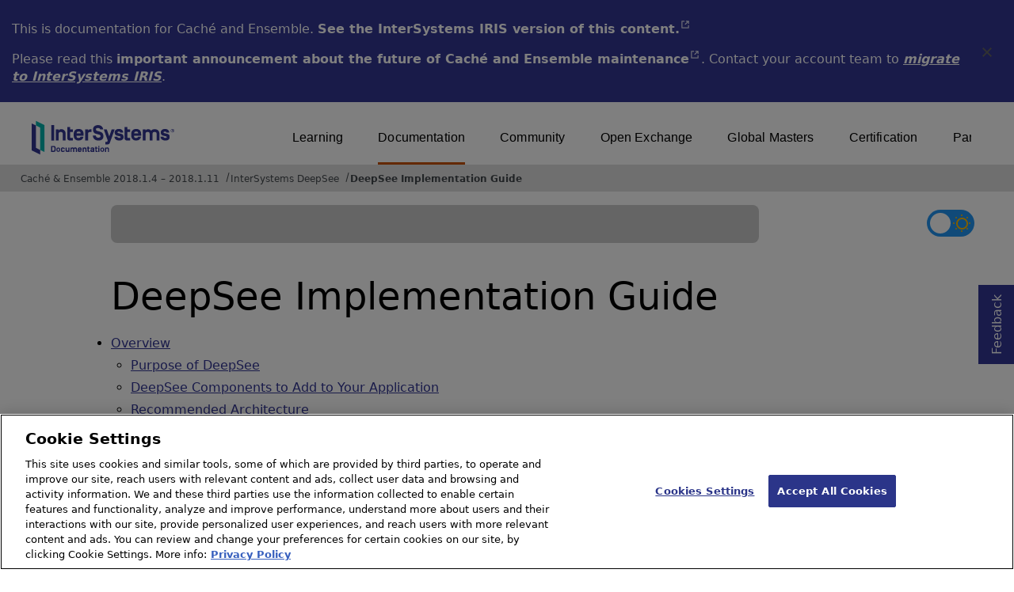

--- FILE ---
content_type: text/html; charset=utf-8
request_url: https://docs.intersystems.com/latest/csp/docbook/DocBook.UI.Page.cls?KEY=D2IMP
body_size: 5855
content:
<!DOCTYPE html>
<html lang="en" dir="ltr">
<head><!-- OneTrust Cookies Consent Notice start for intersystems.com -->
<script src="https://cdn.cookielaw.org/scripttemplates/otSDKStub.js"  type="text/javascript" charset="UTF-8" data-domain-script="8d5650d9-35f0-4aec-8e1f-9fa3682325e6" ></script>
<script type="text/javascript">
function OptanonWrapper() { }
</script>
<!-- OneTrust Cookies Consent Notice end for docs.intersystems.com -->
<!-- Google Tag Manager -->
<script>(function(w,d,s,l,i){w[l]=w[l]||[];w[l].push({'gtm.start':
new Date().getTime(),event:'gtm.js'});var f=d.getElementsByTagName(s)[0],
j=d.createElement(s),dl=l!='dataLayer'?'&l='+l:'';j.async=true;j.src=
'https://www.googletagmanager.com/gtm.js?id='+i+dl;f.parentNode.insertBefore(j,f);
})(window,document,'script','dataLayer','GTM-T38JKJG');</script>
<!-- End Google Tag Manager --><!-- serverID = A-1 -->
<script type="text/javascript" src="https://docs.intersystems.com/irislatest/csp/docbook/jquery-3.6.0.min.js"></script>
<title>DeepSee Implementation Guide (Contents) | Caché & Ensemble 2018.1.4 – 2018.1.11</title>
<meta HTTP-EQUIV="Content-Type" CONTENT="text/html; charset=utf-8">
<meta name="viewport" content="width=device-width, initial-scale=1.0">
<meta name="twitter:title" content="DeepSee Implementation Guide (Contents) | Caché & Ensemble 2018.1.4 – 2018.1.11">
<meta property="og:image:width" content="1200">
<meta property="og:image:height" content="630">
<meta name="image" property="og:image" content="https://docs.intersystems.com/irislatest/csp/docbook/Intersystems_optlsy.jpg">
<meta name="twitter:image" content="https://docs.intersystems.com/irislatest/csp/docbook/Intersystems_optlsy.jpg">
<meta name="description" content="Describes how to implement DeepSee. Discusses settings, data connectors, actions, localization, packaging, performance, security, and more. (Table of Contents)">
<meta name="og:description" content="Describes how to implement DeepSee. Discusses settings, data connectors, actions, localization, packaging, performance, security, and more. (Table of Contents)">
<meta name="twitter:description" content="Describes how to implement DeepSee. Discusses settings, data connectors, actions, localization, packaging, performance, security, and more. (Table of Contents)">
<meta class="swiftype" name="ST-ContentSource" data-type="string" content="Documentation"/>
<meta class="swiftype" name="ST-ContentType" data-type="string" content="Documentation"/>
<meta class="swiftype" name="ST-Product" data-type="string" content="Cache"/>
<meta class="swiftype" name="ST-Product" data-type="string" content="Ensemble"/>
<meta class="algolia" name="ALG-AppID" data-type="string" content="EP91R43SFK"/>
<meta class="algolia" name="ALG-Index" data-type="string" content="docs"/>
<meta class="algolia" name="ALG-SearchKey" data-type="string" content="709759d92d99a5cf927e90c965741389"/>
<meta class="algolia" name="ALG-Product" data-type="string" content="(product:'Caché' OR product:'Ensemble')"/>
<meta class="algolia" name="ALG-Version" data-type="string" content="version:'2018.1.11'"/>
<script>
  var ALGOLIA_INSIGHTS_SRC = "https://cdn.jsdelivr.net/npm/search-insights@2.0.3";

  !function(e,a,t,n,s,i,c){e.AlgoliaAnalyticsObject=s,e[s]=e[s]||function(){
  (e[s].queue=e[s].queue||[]).push(arguments)},i=a.createElement(t),c=a.getElementsByTagName(t)[0],
  i.async=1,i.src=n,c.parentNode.insertBefore(i,c)
  }(window,document,"script",ALGOLIA_INSIGHTS_SRC,"aa");

aa('init',
{ appId: 'EP91R43SFK', apiKey: '709759d92d99a5cf927e90c965741389', } 
);
</script>
<link rel="canonical" href="https://docs.intersystems.com/latest/csp/docbook/DocBook.UI.Page.cls?KEY=D2IMP">
<link rel="stylesheet" class="basestylesheet" id="docsrestylingstylesheet" type="text/css" href="https://docs.intersystems.com/irislatest/csp/docbook/docsrestyling.css"><link href="https://cdnjs.cloudflare.com/ajax/libs/prism/1.29.0/themes/prism.min.css" rel="stylesheet" />
<script src="https://cdnjs.cloudflare.com/ajax/libs/prism/1.29.0/prism.min.js"></script>
<script src="https://cdnjs.cloudflare.com/ajax/libs/prism/1.29.0/components/prism-java.min.js"></script>
<script src="https://cdnjs.cloudflare.com/ajax/libs/prism/1.29.0/components/prism-python.min.js"></script>
<script src="https://cdnjs.cloudflare.com/ajax/libs/prism/1.29.0/components/prism-csharp.min.js"></script><script src="https://cdn.jsdelivr.net/npm/marked/marked.min.js"></script>
<link rel="stylesheet" class="extrastylesheet" id="lightstylesheet" type="text/css" href="https://docs.intersystems.com/irislatest/csp/docbook/lightmode.css">
<script>function doSearch() {  var form = self.document.QuickSearch;  var kw = form.KeyWord.value;  self.document.location = 'Doc.Search.cls?KeyWord=' + escape(kw);  return true;}</script>
</head>
<body>
<a class="ac-skip-main" href="#main" data-swiftype-index="false">Skip to main content</a>
<!-- Google Tag Manager (noscript) -->
<noscript><iframe src="https://www.googletagmanager.com/ns.html?id=GTM-T38JKJG"
 height="0" width="0" style="display:none;visibility:hidden"></iframe></noscript>
<!-- End Google Tag Manager (noscript) -->
<div id="content-outer">
<div id="content-inner">
<header data-swiftype-index="false">
<div class="oldproduct flexdiv">
<div class="flexleft">
<p>This is documentation for Caché and Ensemble. <A class="imgopen" href="https://docs.intersystems.com/irislatest/csp/docbook/Doc.View.cls?KEY=D2IMP&ADJUST=1" target="_blank" rel="noopener">See the InterSystems IRIS version of this content.<span class="ac-visually-hidden">Opens in a new tab</span></A></p>
<p>Please read this <A class="imgopen" href="https://docs.intersystems.com/latest/csp/docbook/DocBook.UI.Page.cls?KEY=GCRN_maintenance" target="_blank" rel="noopener">important announcement about the future of Caché and Ensemble maintenance<span class="ac-visually-hidden">Opens in a new tab</span></A>. 
Contact your account team to <span class="citetitle"><a href="https://www.intersystems.com/migrate-to-intersystems-iris/">migrate to InterSystems IRIS</a></span>.
</div>
<button class="flexright" aria-label="Dismiss alert">
<img src="https://docs.intersystems.com/irislatest/csp/docbook/icon-x.svg" height="30" width="30">
</button>
</div>
<noscript><link rel="stylesheet" id="noscriptstylesheet" type="text/css" href="https://docs.intersystems.com/irislatest/csp/docbook/noscriptstyles.css"></noscript>
<noscript><div class="noscriptbanner" data-swiftype-index="false"><p>Sorry, your browser does not support JavaScript or JavaScript is disabled. Please enable JavaScript or use another browser to have a better experience.</p></div></noscript>
<div id="banner" class="search-algolia">
<div id="bannerleft">
<a href="https://docs.intersystems.com">
<img id="docslogo" src="https://docs.intersystems.com/irislatest/csp/docbook/doc-logo.svg" alt="InterSystems: Creative data technology" height="71" width="263">
</a>
</div>
<div id="bannerright">
<nav id="sitesmenulist" data-swiftype-index="false" aria-label="menu of other InterSystems websites">
<ul class="top-menu">
<li><a href="https://learning.intersystems.com/" target="_top">Learning</a></li>
<li class="activesite"><a href="https://docs.intersystems.com" target="_top">Documentation</a></li>
<li><a href="https://community.intersystems.com/" target="_top">Community</a></li>
<li><a href="https://openexchange.intersystems.com/" target="_top">Open Exchange</a></li>
<li><a href="https://globalmasters.intersystems.com/" target="_top">Global Masters</a></li>
<li><a href="https://www.intersystems.com/support-learning/learning-services/certification-program/" target="_top">Certification</a></li>
<li><a href="https://partner.intersystems.com/" target="_top">Partner Directory</a></li>
</ul>
</nav>
</div>
</div><!-- end of banner -->
<nav class="locatordiv" data-swiftype-index="false" aria-label="breadcrumbs">
<ol>
<li><A href="DocBook.UI.Page.cls">Caché &amp; Ensemble 2018.1.4 &ndash; 2018.1.11</A></li>
<li><A href="DocBook.UI.Page.cls?KEY=SETDeepSee">InterSystems DeepSee</A></li>
<li><A href="DocBook.UI.Page.cls?KEY=D2IMP">DeepSee Implementation Guide</A></li>
</ol>
</nav>
</header><div id="topspace">

<div class="demo searchWidget widget">
<div class="searchWidgetPreview">
<div class="ais-SearchBox-wrapper" id="search-wrapper">
<div class="ais-SearchBox" id="search-input"></div>
</div>
</div>
<div id="search-results-preview" style="display:none;"></div>
</div>

<div id="darkmodeparent" style="float: right;"><label class="switch" id="darkmodebutton" aria-label="Toggle dark mode"> <input type="checkbox" class="checkbox" onclick="togglestylesheet()"> <span class="slider round"><img class="sun" src="https://docs.intersystems.com/irislatest/csp/docbook/newIcon-sun_star.svg" alt="Sun icon"><img class="moon" src="https://docs.intersystems.com/irislatest/csp/docbook/newIcon-moon_darkmode.svg" alt="Moon icon"></span></label> </div>
</div>

<main class="notocs">
<div id="main" tabindex=-1></div>
<article>
<h1 id="D2IMP">DeepSee Implementation Guide</h1>

<ul class="toc">
<li class="tocitem"><A href="DocBook.UI.Page.cls?KEY=D2IMP_ch_overview">Overview</A></li>
<ul class="toc">
<li class="tocitem"><A href="DocBook.UI.Page.cls?KEY=D2IMP_ch_overview#D2IMP_overview_purpose">Purpose of DeepSee</A></li>
<li class="tocitem"><A href="DocBook.UI.Page.cls?KEY=D2IMP_ch_overview#D2IMP_overview_components">DeepSee Components to Add to Your Application</A></li>
<li class="tocitem"><A href="DocBook.UI.Page.cls?KEY=D2IMP_ch_overview#D2IMP_overview_architecture">Recommended Architecture</A></li>
<li class="tocitem"><A href="DocBook.UI.Page.cls?KEY=D2IMP_ch_overview#D2IMP_overview_steps">Main Implementation Steps</A></li>
<li class="tocitem"><A href="DocBook.UI.Page.cls?KEY=D2IMP_ch_overview#D2IMP_overview_tools">Implementation Tools</A></li>
</ul>
<li class="tocitem"><A href="DocBook.UI.Page.cls?KEY=D2IMP_ch_setup">Performing the Initial Setup</A></li>
<ul class="toc">
<li class="tocitem"><A href="DocBook.UI.Page.cls?KEY=D2IMP_ch_setup#D2IMP_setup_web_app">Setting Up the Web Applications</A></li>
<li class="tocitem"><A href="DocBook.UI.Page.cls?KEY=D2IMP_ch_setup#D2IMP_setup_global_mapping">Placing the DeepSee Globals in a Separate Database</A></li>
<li class="tocitem"><A href="DocBook.UI.Page.cls?KEY=D2IMP_ch_setup#D2IMP_setup_globals_alt">Alternative Mappings for the Globals</A></li>
<li class="tocitem"><A href="DocBook.UI.Page.cls?KEY=D2IMP_ch_setup#D2IMP_setup_csp_timeout">Adjusting the CSP Timeout Period</A></li>
</ul>
<li class="tocitem"><A href="DocBook.UI.Page.cls?KEY=D2IMP_ch_settings">Configuring Settings</A></li>
<ul class="toc">
<li class="tocitem"><A href="DocBook.UI.Page.cls?KEY=D2IMP_ch_settings#D2IMP_settings_overview">Accessing the DeepSee Settings</A></li>
<li class="tocitem"><A href="DocBook.UI.Page.cls?KEY=D2IMP_ch_settings#D2IMP_settings_basic">Specifying Basic Settings</A></li>
<li class="tocitem"><A href="DocBook.UI.Page.cls?KEY=D2IMP_ch_settings#D2IMP_settings_email">Configuring DeepSee to Support Email</A></li>
<li class="tocitem"><A href="DocBook.UI.Page.cls?KEY=D2IMP_ch_settings#D2IMP_settings_worklists">Customizing Worklists</A></li>
<li class="tocitem"><A href="DocBook.UI.Page.cls?KEY=D2IMP_ch_settings#D2IMP_runtime_variables">Creating Runtime Variables for Use as Default Values for Filters</A></li>
<li class="tocitem"><A href="DocBook.UI.Page.cls?KEY=D2IMP_ch_settings#D2IMP_filter_default_values">Allowed Default Values for Filters</A></li>
<li class="tocitem"><A href="DocBook.UI.Page.cls?KEY=D2IMP_ch_settings#D2IMP_settings_icons">Creating Icons</A></li>
<li class="tocitem"><A href="DocBook.UI.Page.cls?KEY=D2IMP_ch_settings#D2IMP_settings_color_palettes">Creating Custom Color Palettes</A></li>
</ul>
<li class="tocitem"><A href="DocBook.UI.Page.cls?KEY=D2IMP_ch_connector">Defining Data Connectors</A></li>
<ul class="toc">
<li class="tocitem"><A href="DocBook.UI.Page.cls?KEY=D2IMP_ch_connector#D2IMP_connector_intro">Introduction to Data Connectors</A></li>
<li class="tocitem"><A href="DocBook.UI.Page.cls?KEY=D2IMP_ch_connector#D2IMP_connector_basics">Defining a Basic Data Connector</A></li>
<li class="tocitem"><A href="DocBook.UI.Page.cls?KEY=D2IMP_ch_connector#D2IMP_connector_viewing_results">Previewing the Query Results</A></li>
<li class="tocitem"><A href="DocBook.UI.Page.cls?KEY=D2IMP_ch_connector#D2IMP_connector_callback">Defining the Query at Runtime</A></li>
<li class="tocitem"><A href="DocBook.UI.Page.cls?KEY=D2IMP_ch_connector#D2IMP_connector_using_execute">Using a Data Connector Programmatically</A></li>
</ul>
<li class="tocitem"><A href="DocBook.UI.Page.cls?KEY=D2IMP_ch_perf">Performance Tips</A></li>
<ul class="toc">
<li class="tocitem"><A href="DocBook.UI.Page.cls?KEY=D2IMP_ch_perf#D2IMP_perf_result_cache">Result Caching and Cube Updates</A></li>
<li class="tocitem"><A href="DocBook.UI.Page.cls?KEY=D2IMP_ch_perf#D2IMP_perf_agent_count">Specifying the Agent Count</A></li>
<li class="tocitem"><A href="DocBook.UI.Page.cls?KEY=D2IMP_ch_perf#D2IMP_perf_fact_order">Cache Buckets and Fact Order</A></li>
<li class="tocitem"><A href="DocBook.UI.Page.cls?KEY=D2IMP_ch_perf#D2IMP_perf_result_cache_cleanup">Removing Inactive Cache Buckets</A></li>
<li class="tocitem"><A href="DocBook.UI.Page.cls?KEY=D2IMP_ch_perf#D2IMP_perf_cell_cache">Precomputing Cube Cells</A></li>
</ul>
<li class="tocitem"><A href="DocBook.UI.Page.cls?KEY=D2IMP_ch_action">Defining Custom Actions</A></li>
<ul class="toc">
<li class="tocitem"><A href="DocBook.UI.Page.cls?KEY=D2IMP_ch_action#D2IMP_action_overview">Introduction</A></li>
<li class="tocitem"><A href="DocBook.UI.Page.cls?KEY=D2IMP_ch_action#D2IMP_action_defining">Defining the Behavior of Actions</A></li>
<li class="tocitem"><A href="DocBook.UI.Page.cls?KEY=D2IMP_ch_action#D2IMP_action_context_info">Available Context Information</A></li>
<li class="tocitem"><A href="DocBook.UI.Page.cls?KEY=D2IMP_ch_action#D2IMP_action_client_side">Executing Client-Side Commands</A></li>
<li class="tocitem"><A href="DocBook.UI.Page.cls?KEY=D2IMP_ch_action#D2IMP_action_displaying_other_dashboard">Displaying a Different Dashboard</A></li>
<li class="tocitem"><A href="DocBook.UI.Page.cls?KEY=D2IMP_ch_action#D2IMP_generate_table_from_cube_context">Generating a SQL Table from Cube Context</A></li>
</ul>
<li class="tocitem"><A href="DocBook.UI.Page.cls?KEY=D2IMP_ch_dashboards">Accessing Dashboards from Your Application</A></li>
<ul class="toc">
<li class="tocitem"><A href="DocBook.UI.Page.cls?KEY=D2IMP_ch_dashboards#D2IMP_dashboard_url">Accessing a Dashboard</A></li>
<li class="tocitem"><A href="DocBook.UI.Page.cls?KEY=D2IMP_ch_dashboards#D2IMP_dashboard_url_parameters">Available URL Parameters</A></li>
<li class="tocitem"><A href="DocBook.UI.Page.cls?KEY=D2IMP_ch_dashboards#D2IMP_dashboard_settings">Options for the SETTINGS Parameter</A></li>
<li class="tocitem"><A href="DocBook.UI.Page.cls?KEY=D2IMP_ch_dashboards#D2IMP_dashboard_embed">Embedding a Dashboard in a Zen Page</A></li>
<li class="tocitem"><A href="DocBook.UI.Page.cls?KEY=D2IMP_ch_dashboards#D2IMP_pages_other">Accessing Other DeepSee Pages from Your Application</A></li>
</ul>
<li class="tocitem"><A href="DocBook.UI.Page.cls?KEY=D2IMP_ch_current">Keeping the Cubes Current</A></li>
<ul class="toc">
<li class="tocitem"><A href="DocBook.UI.Page.cls?KEY=D2IMP_ch_current#D2IMP_current_overview">Overview</A></li>
<li class="tocitem"><A href="DocBook.UI.Page.cls?KEY=D2IMP_ch_current#D2IMP_current_cubesyncworkings">How Cube Synchronization Works</A></li>
<li class="tocitem"><A href="DocBook.UI.Page.cls?KEY=D2IMP_ch_current#D2IMP_current_dstime_enabling">Enabling Cube Synchronization</A></li>
<li class="tocitem"><A href="DocBook.UI.Page.cls?KEY=D2IMP_ch_current#D2IMP_current_clear">Clearing the ^OBJ.DSTIME Global</A></li>
<li class="tocitem"><A href="DocBook.UI.Page.cls?KEY=D2IMP_ch_current#D2IMP_current_cubemgr">Using the Cube Manager</A></li>
<li class="tocitem"><A href="DocBook.UI.Page.cls?KEY=D2IMP_ch_current#D2IMP_current_dstime">Using %SynchronizeCube()</A></li>
<li class="tocitem"><A href="DocBook.UI.Page.cls?KEY=D2IMP_ch_current#D2IMP_current_dstime_purging">Purging DSTIME</A></li>
<li class="tocitem"><A href="DocBook.UI.Page.cls?KEY=D2IMP_ch_current#D2IMP_current_manual_updates">Updating Cubes Manually</A></li>
<li class="tocitem"><A href="DocBook.UI.Page.cls?KEY=D2IMP_ch_current#D2IMP_current_advanced">Other Options</A></li>
<li class="tocitem"><A href="DocBook.UI.Page.cls?KEY=D2IMP_ch_current#D2IMP_current_examples">Examples</A></li>
</ul>
<li class="tocitem"><A href="DocBook.UI.Page.cls?KEY=D2IMP_ch_prog_access">Executing DeepSee Queries Programmatically</A></li>
<ul class="toc">
<li class="tocitem"><A href="DocBook.UI.Page.cls?KEY=D2IMP_ch_prog_access#D2IMP_api_overview">Using the Result Set API</A></li>
<li class="tocitem"><A href="DocBook.UI.Page.cls?KEY=D2IMP_ch_prog_access#D2IMP_api_example">Basic Example</A></li>
<li class="tocitem"><A href="DocBook.UI.Page.cls?KEY=D2IMP_ch_prog_access#D2IMP_api_and_preparing_and_executing">Preparing and Executing a Query</A></li>
<li class="tocitem"><A href="DocBook.UI.Page.cls?KEY=D2IMP_ch_prog_access#D2IMP_api_results_printing">Printing the Query Results</A></li>
<li class="tocitem"><A href="DocBook.UI.Page.cls?KEY=D2IMP_ch_prog_access#D2IMP_api_results">Examining the Query Results</A></li>
<li class="tocitem"><A href="DocBook.UI.Page.cls?KEY=D2IMP_ch_prog_access#D2IMP_api_results_drillthrough">Examining the Query Results for a DRILLTHROUGH Query</A></li>
<li class="tocitem"><A href="DocBook.UI.Page.cls?KEY=D2IMP_ch_prog_access#D2IMP_api_metadata">Examining the Query Metadata</A></li>
<li class="tocitem"><A href="DocBook.UI.Page.cls?KEY=D2IMP_ch_prog_access#D2IMP_api_other">Other Methods</A></li>
<li class="tocitem"><A href="DocBook.UI.Page.cls?KEY=D2IMP_ch_prog_access#D2IMP_query_files">Executing Query Files</A></li>
</ul>
<li class="tocitem"><A href="DocBook.UI.Page.cls?KEY=D2IMP_ch_localization">Performing Localization</A></li>
<ul class="toc">
<li class="tocitem"><A href="DocBook.UI.Page.cls?KEY=D2IMP_ch_localization#D2IMP_localization_overview">Overview of Localization in DeepSee</A></li>
<li class="tocitem"><A href="DocBook.UI.Page.cls?KEY=D2IMP_ch_localization#D2IMP_localization_prep">Preparing for Model Localization</A></li>
<li class="tocitem"><A href="DocBook.UI.Page.cls?KEY=D2IMP_ch_localization#D2IMP_localization_prep_folder_item">Preparing for Folder Item Localization</A></li>
<li class="tocitem"><A href="DocBook.UI.Page.cls?KEY=D2IMP_ch_localization#D2IMP_localization_localizing">Localizing the Strings</A></li>
</ul>
<li class="tocitem"><A href="DocBook.UI.Page.cls?KEY=D2IMP_ch_moving">Packaging DeepSee Elements into Classes</A></li>
<ul class="toc">
<li class="tocitem"><A href="DocBook.UI.Page.cls?KEY=D2IMP_ch_moving#D2IMP_moving">Overview</A></li>
<li class="tocitem"><A href="DocBook.UI.Page.cls?KEY=D2IMP_ch_moving#D2IMP_exp_to_container">Exporting Folder Items to a Container Class</A></li>
<li class="tocitem"><A href="DocBook.UI.Page.cls?KEY=D2IMP_ch_moving#D2IMP_editing_exported_xml">Editing the DeepSee Folder Items for Portability</A></li>
<li class="tocitem"><A href="DocBook.UI.Page.cls?KEY=D2IMP_ch_moving#D2IMP_imp_from_container">Importing an Exported Container Class</A></li>
<li class="tocitem"><A href="DocBook.UI.Page.cls?KEY=D2IMP_ch_moving#D2IMP_copying_exporting">Using the Folder Manager</A></li>
<li class="tocitem"><A href="DocBook.UI.Page.cls?KEY=D2IMP_ch_moving#D2IMP_folder_items_restoring">Restoring Deleted Folder Items</A></li>
</ul>
<li class="tocitem"><A href="DocBook.UI.Page.cls?KEY=D2IMP_ch_portlets">Creating Portlets for Use in Dashboards</A></li>
<ul class="toc">
<li class="tocitem"><A href="DocBook.UI.Page.cls?KEY=D2IMP_ch_portlets#D2IMP_portlets_basics">Portlet Basics</A></li>
<li class="tocitem"><A href="DocBook.UI.Page.cls?KEY=D2IMP_ch_portlets#D2IMP_portlets_settings">Defining and Using Settings</A></li>
<li class="tocitem"><A href="DocBook.UI.Page.cls?KEY=D2IMP_ch_portlets#D2IMP_portlets_examples">Examples</A></li>
<li class="tocitem"><A href="DocBook.UI.Page.cls?KEY=D2IMP_ch_portlets#D2IMP_portlets_with_data_source">Using a Data Source</A></li>
</ul>
<li class="tocitem"><A href="DocBook.UI.Page.cls?KEY=D2IMP_ch_dev">Other Development Work</A></li>
<ul class="toc">
<li class="tocitem"><A href="DocBook.UI.Page.cls?KEY=D2IMP_ch_dev#D2IMP_paper_sizes">Adding Paper Sizes</A></li>
<li class="tocitem"><A href="DocBook.UI.Page.cls?KEY=D2IMP_ch_dev#D2IMP_audit_code">Auditing User Activity</A></li>
<li class="tocitem"><A href="DocBook.UI.Page.cls?KEY=D2IMP_ch_dev#D2IMP_server_init">Defining Server Initialization Code</A></li>
</ul>
<li class="tocitem"><A href="DocBook.UI.Page.cls?KEY=D2IMP_ch_security">Setting Up Security</A></li>
<ul class="toc">
<li class="tocitem"><A href="DocBook.UI.Page.cls?KEY=D2IMP_ch_security#D2IMP_security_overview">Overview of Security</A></li>
<li class="tocitem"><A href="DocBook.UI.Page.cls?KEY=D2IMP_ch_security#D2IMP_security_basics">Basic Requirements</A></li>
<li class="tocitem"><A href="DocBook.UI.Page.cls?KEY=D2IMP_ch_security#D2IMP_security_user_interface">Requirements for Common DeepSee Tasks</A></li>
<li class="tocitem"><A href="DocBook.UI.Page.cls?KEY=D2IMP_ch_security#D2IMP_security_folder_items">Adding Security for Model Elements</A></li>
<li class="tocitem"><A href="DocBook.UI.Page.cls?KEY=D2IMP_ch_security#D2IMP_security_deepsee_admin">Specifying the Resource for a Dashboard or Pivot Table</A></li>
<li class="tocitem"><A href="DocBook.UI.Page.cls?KEY=D2IMP_ch_security#D2IMP_security_folder">Specifying the Resource for a Folder</A></li>
</ul>
<li class="tocitem"><A href="DocBook.UI.Page.cls?KEY=D2IMP_cubevers">Using Cube Versions</A></li>
<ul class="toc">
<li class="tocitem"><A href="DocBook.UI.Page.cls?KEY=D2IMP_cubevers#D2IMP_cubevers_intro">Introduction to the Cube Version Feature</A></li>
<li class="tocitem"><A href="DocBook.UI.Page.cls?KEY=D2IMP_cubevers#D2IMP_cubevers_init">Modifying a Cube to Support Versions</A></li>
<li class="tocitem"><A href="DocBook.UI.Page.cls?KEY=D2IMP_cubevers#D2IMP_cubevers_update">Updating a Cube Version</A></li>
<li class="tocitem"><A href="DocBook.UI.Page.cls?KEY=D2IMP_cubevers#D2IMP_cubevers_specver">Specifying the Cube to Work With</A></li>
<li class="tocitem"><A href="DocBook.UI.Page.cls?KEY=D2IMP_cubevers#D2IMP_cubevers_utils">Additional Options</A></li>
</ul>
<li class="tocitem"><A href="DocBook.UI.Page.cls?KEY=D2IMP_engine">How the DeepSee Query Engine Works</A></li>
<ul class="toc">
<li class="tocitem"><A href="DocBook.UI.Page.cls?KEY=D2IMP_engine#D2IMP_engine_intro">Introduction</A></li>
<li class="tocitem"><A href="DocBook.UI.Page.cls?KEY=D2IMP_engine#D2IMP_engine_steps">Engine Steps</A></li>
<li class="tocitem"><A href="DocBook.UI.Page.cls?KEY=D2IMP_engine#D2IMP_engine_folding">Axis Folding</A></li>
<li class="tocitem"><A href="DocBook.UI.Page.cls?KEY=D2IMP_engine#D2IMP_engine_query_plan">Query Plans</A></li>
<li class="tocitem"><A href="DocBook.UI.Page.cls?KEY=D2IMP_engine#D2IMP_engine_query_stats">Query Statistics</A></li>
</ul>
<li class="tocitem"><A href="DocBook.UI.Page.cls?KEY=D2IMP_mdxutils">Using the MDX Performance Utility</A></li>
<li class="tocitem"><A href="DocBook.UI.Page.cls?KEY=D2IMP_expimp_other">Other Export/Import Options</A></li>
<ul class="toc">
<li class="tocitem"><A href="DocBook.UI.Page.cls?KEY=D2IMP_expimp_other#D2IMP_copying_packaging">Creating a DeepSee Container Class</A></li>
<li class="tocitem"><A href="DocBook.UI.Page.cls?KEY=D2IMP_expimp_other#D2IMP_expimp_api">Exporting and Importing Folder Items</A></li>
</ul>
<li class="tocitem"><A href="DocBook.UI.Page.cls?KEY=D2IMP_recovery">DeepSee and Disaster Recovery</A></li>
<ul class="toc">
<li class="tocitem"><A href="DocBook.UI.Page.cls?KEY=D2IMP_recovery#D2IMP_disaster_configuration">Configuration</A></li>
<li class="tocitem"><A href="DocBook.UI.Page.cls?KEY=D2IMP_recovery#D2IMP_disaster_recovery">Disaster Recovery</A></li>
</ul>
</ul>
</article>
<div class="prevnextfooter">
<br>
</div>
</main>
</div><!-- end of content-inner -->
<a class="gotofeedback" target="blank" href="Doc.Feedback.cls">Feedback<span class="ac-visually-hidden">Opens in a new tab</span></a>
<footer data-swiftype-index="false">
<div class="flexdiv"><!-- container for footerleft & footerright -->
<div class="flexleft">&copy; 2026 InterSystems Corporation, Boston, MA. All rights reserved.</div>
<div class="flexright">
<span><A href="https://www.intersystems.com/privacy-policy/" target="_blank" rel="noopener">Privacy<span class="ac-visually-hidden">Opens in a new tab</span></A>
 &amp; <A href="https://www.intersystems.com/noticesterms-conditions/" target="_blank" rel="noopener">Terms<span class="ac-visually-hidden">Opens in a new tab</span></A></span>
<A href="https://www.intersystems.com/guarantee/" target="_blank" rel="noopener">Guarantee<span class="ac-visually-hidden">Opens in a new tab</span></A>
<A href="https://www.intersystems.com/accessibility/" target="_blank" rel="noopener">Accessibility<span class="ac-visually-hidden">Opens in a new tab</span></A>
<div class="cookie-settings-footer"><!-- OneTrust Cookie Settings button start --><a id="ot-sdk-btn" class="ot-sdk-show-settings">Cookies Settings</a><!-- OneTrust Cookie Settings button end --><a href="https://docs.intersystems.com/website-cookies.html">Cookie List</a></div>
</div>
</div><!-- end of container for footerleft & footerright -->
<div class="footerbottom">
<div>Content date/time: 2026-01-25 22:18:38</div>
</div><!-- end of footerbottom -->

<script src="https://cdnjs.cloudflare.com/ajax/libs/moment.js/2.29.4/moment.min.js"></script>
<script src="https://cdn.jsdelivr.net/npm/algoliasearch@4.14.2/dist/algoliasearch-lite.umd.js" integrity="sha256-dImjLPUsG/6p3+i7gVKBiDM8EemJAhQ0VvkRK2pVsQY=" crossorigin="anonymous"></script>
<script src="https://cdn.jsdelivr.net/npm/instantsearch.js@4.49.1/dist/instantsearch.production.min.js"></script>
</footer>
</div><!-- end of content-outer -->
<script src="https://docs.intersystems.com/irislatest/csp/docbook/docview.min.js"></script>
<script src="https://docs.intersystems.com/irislatest/csp/docbook/algolia-common.min.js"></script>
</body>
</html>